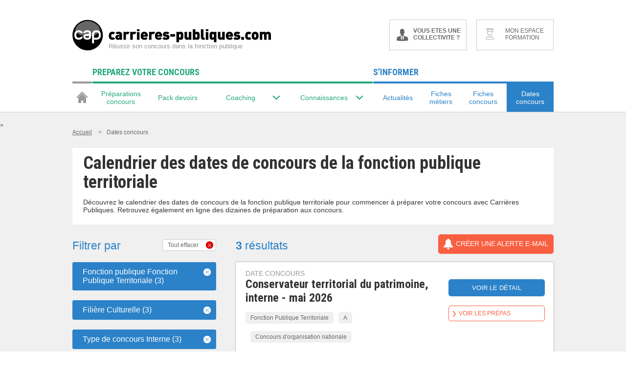

--- FILE ---
content_type: application/javascript; charset=utf-8
request_url: https://ts.infoprodata.com/getSegment_solr.js
body_size: 21
content:
var segmentList = "";
if (typeof updateDXSegment == 'function') {updateDXSegment(segmentList);}


--- FILE ---
content_type: application/javascript
request_url: https://ts.infoprodata.com//js/core.js
body_size: 351
content:
'use strict';var a=null;a=a?a:(new Date).getTime();var b="_ig\x3dbb3LuahgiJ+4Ag0RttyF9uSipkHQyrec5oROiIjzbzL15ne0v38SKx7oUPs/rntlErr7zKBfe9NQDDISbDaECQ==; path\x3d/; SameSite\x3dNone; Secure; expires\x3d"+(new Date(a+2592E6)).toUTCString()+"; max-age\x3d2592000";b+="; domain\x3dhttps://ts.infoprodata.com/";document.cookie=b;window.ipdataCbck2018("bb3LuahgiJ+4Ag0RttyF9uSipkHQyrec5oROiIjzbzL15ne0v38SKx7oUPs/rntlErr7zKBfe9NQDDISbDaECQ==");